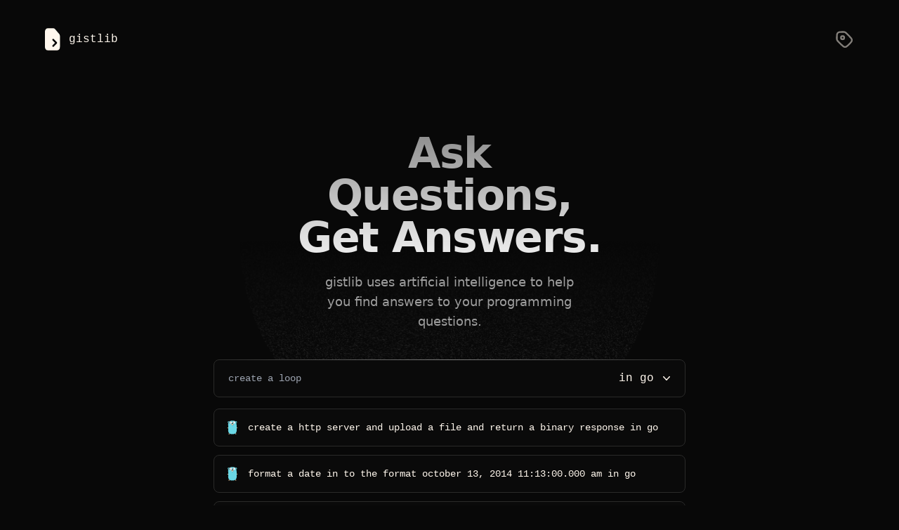

--- FILE ---
content_type: text/html; charset=utf-8
request_url: https://gistlib.com/go
body_size: 77722
content:
<!DOCTYPE html><html lang="en"><head><meta charSet="utf-8"/><meta name="viewport" content="width=device-width"/><title>gistlib - find how to do things in code</title><meta name="robots" content="index,follow"/><meta name="description" content="gistlib is a collection of code snippets that help you find how to do things in code"/><meta name="twitter:card" content="summary_large_image"/><meta property="og:title" content="gistlib - find how to do things in code"/><meta property="og:description" content="gistlib is a collection of code snippets that help you find how to do things in code"/><meta property="og:url" content="https://gistlib.com"/><meta property="og:type" content="website"/><meta property="og:image" content="https://gistlib.com/og-image.png"/><meta property="og:locale" content="en_US"/><meta property="og:site_name" content="gistlib"/><meta name="next-head-count" content="13"/><meta name="viewport" content="width=device-width, initial-scale=1"/><meta http-equiv="Content-Type" content="text/html; charset=utf-8"/><meta name="theme-color" content="#0C0C0C"/><link rel="preload" href="/_next/static/css/38339bff37ce6e91.css" as="style"/><link rel="stylesheet" href="/_next/static/css/38339bff37ce6e91.css" data-n-g=""/><noscript data-n-css=""></noscript><script defer="" nomodule="" src="/_next/static/chunks/polyfills-c67a75d1b6f99dc8.js"></script><script src="/_next/static/chunks/webpack-cb7634a8b6194820.js" defer=""></script><script src="/_next/static/chunks/framework-a87821de553db91d.js" defer=""></script><script src="/_next/static/chunks/main-a75cf611e061d8f8.js" defer=""></script><script src="/_next/static/chunks/pages/_app-e81a153a7d6d3be0.js" defer=""></script><script src="/_next/static/chunks/29107295-fbcfe2172188e46f.js" defer=""></script><script src="/_next/static/chunks/196-6c18d15fc35a185c.js" defer=""></script><script src="/_next/static/chunks/664-6863c832d33388a7.js" defer=""></script><script src="/_next/static/chunks/331-16040f69f05cbff8.js" defer=""></script><script src="/_next/static/chunks/32-7cd252bb15121093.js" defer=""></script><script src="/_next/static/chunks/750-325850f2b3c28c88.js" defer=""></script><script src="/_next/static/chunks/510-739d578847295231.js" defer=""></script><script src="/_next/static/chunks/pages/%5Blanguage%5D-50f7461b973cefb3.js" defer=""></script><script src="/_next/static/O-dJlL8Esq1DpFCRQ8ujq/_buildManifest.js" defer=""></script><script src="/_next/static/O-dJlL8Esq1DpFCRQ8ujq/_ssgManifest.js" defer=""></script></head><body><div id="__next"><div class="w-full min-h-screen bg-[#080808]"><div style="position:fixed;z-index:9999;top:16px;left:16px;right:16px;bottom:16px;pointer-events:none"></div><div class="w-full max-w-7xl mx-auto px-7 sm:px-10 lg:px-16 z-10 relative"><div class="h-full w-full flex flex-col justify-between min-h-screen"><nav class="flex items-center justify-between flex-wrap font-mono pb-8 pt-6 sm:pt-10 text-[#FFF7ED]"><a class="inline-flex items-center space-x-3" href="/"><img src="/media/logo.svg" class="h-8" alt="Gistlib Logo"/><p>gistlib</p></a><div class="inline-flex justify-end space-x-6 items-center flex-grow-0"><a class="opacity-50 hover:opacity-100 transition-opacity duration-200 ml-4" href="/go/categories"><svg class="h-7" viewBox="0 0 24 24" fill="none" xmlns="http://www.w3.org/2000/svg"><path d="M3 10.349C3 11.3274 3 11.8166 3.11052 12.2769C3.20851 12.6851 3.37012 13.0753 3.58944 13.4331C3.83681 13.8368 4.18271 14.1827 4.87451 14.8745L8.47452 18.4745C10.0586 20.0586 10.8506 20.8506 11.7639 21.1474C12.5673 21.4084 13.4327 21.4084 14.2361 21.1474C15.1494 20.8506 15.9414 20.0586 17.5255 18.4745L18.4745 17.5255C20.0586 15.9414 20.8506 15.1494 21.1474 14.2361C21.4084 13.4327 21.4084 12.5673 21.1474 11.7639C20.8506 10.8506 20.0586 10.0586 18.4745 8.47452L14.8745 4.87452C14.1827 4.18271 13.8368 3.83681 13.4331 3.58944C13.0753 3.37012 12.6851 3.20851 12.2769 3.11052C11.8166 3 11.3274 3 10.349 3H9.4C7.15979 3 6.03968 3 5.18404 3.43597C4.43139 3.81947 3.81947 4.43139 3.43597 5.18404C3 6.03968 3 7.15979 3 9.4V10.349Z" stroke="#FFF7ED" stroke-width="2" stroke-linecap="round" stroke-linejoin="round"></path><path d="M12 10C12 11.1046 11.1046 12 10 12C8.89543 12 8 11.1046 8 10C8 8.89543 8.89543 8 10 8C11.1046 8 12 8.89543 12 10Z" stroke="#FFF7ED" stroke-width="2" stroke-linecap="round" stroke-linejoin="round"></path></svg></a></div></nav><div class="grow md:pt-16"><div class="max-w-lg md:max-w-2xl w-full sm:w-auto mx-auto space-y-5 md:space-y-10"><div class="sm:text-center sm:max-w-md sm:mx-auto"><h1 class="text-4xl tracking-tight font-bold header-gradient sm:mt-5 sm:text-6xl">Ask Questions,<!-- --><br/>Get Answers.<!-- --></h1><h2 class="mt-3 text-base sm:max-w-sm sm:mx-auto font-light text-neutral-400 sm:mt-5 sm:text-xl lg:text-lg">gistlib uses artificial intelligence to help you find answers to your programming questions.</h2></div><div class="pt-0 relative"><div class="z-0 absolute hidden sm:block sm:top-[-400px] md:top-[-450px] inset-x-0"><div class="flex items-center justify-center inset-y-0 opacity-70"><svg width="597" height="583" viewBox="0 0 597 583" fill="none" xmlns="http://www.w3.org/2000/svg" xmlns:xlink="http://www.w3.org/1999/xlink"><mask id="mask0_3308_47791" style="mask-type:alpha" maskUnits="userSpaceOnUse" x="0" y="-14" width="597" height="597"><circle cx="298.5" cy="284.5" r="298.5" fill="url(#paint0_linear_3308_47791)"></circle></mask><g mask="url(#mask0_3308_47791)"><circle cx="298.5" cy="284.5" r="298.5" fill="url(#paint1_radial_3308_47791)"></circle><rect opacity="0.46" x="738.305" y="620.244" width="814.987" height="685.728" transform="rotate(-180 738.305 620.244)" fill="url(#pattern0)"></rect></g><defs><pattern id="pattern0" patternContentUnits="objectBoundingBox" width="0.269943" height="0.320827"><use xlink:href="#image0_3308_47791" transform="scale(0.00122701 0.0014583)"></use></pattern><linearGradient id="paint0_linear_3308_47791" x1="298.5" y1="645.439" x2="299.048" y2="275.737" gradientUnits="userSpaceOnUse"><stop></stop><stop offset="1" stop-opacity="0"></stop></linearGradient><radialGradient id="paint1_radial_3308_47791" cx="0" cy="0" r="1" gradientUnits="userSpaceOnUse" gradientTransform="translate(299.058 -201.119) rotate(90.0408) scale(784.12 784.121)"><stop stop-color="#565656"></stop><stop offset="1" stop-opacity="0"></stop></radialGradient><image id="image0_3308_47791" width="220" height="220" xlink:href="[data-uri]"></image></defs></svg></div></div><div class="relative z-10 space-y-4 bg-[#080808] min-h-[200px]"><div><div class="z-10 relative mb-[-1px] h-px bg-gradient-to-r from-neutral-100/0 via-neutral-100/40 to-neutral-100/0"></div><div class="bg-[#0A0A0A] border border-[#2A2A29] rounded-lg w-full"><form class="font-mono py-3.5 px-5 text-[#FFF7ED] flex sm:space-x-4 flex-col sm:flex-row justify-between items-center"><div class="flex flex-grow w-full space-x-2 sm:space-x-0 sm:w-auto items-center"><input type="text" name="search" id="search" autoComplete="off" class="block flex-grow items-center bg-transparent outline-none focus:border-none sm:text-sm" placeholder="create a loop" value=""/><button type="submit"><div class="sm:hidden"><svg class="h-5 w-5" viewBox="0 0 24 24" fill="none" xmlns="http://www.w3.org/2000/svg"><path d="M21 21L17.364 17.364M17.364 17.364C18.9926 15.7353 20 13.4853 20 11C20 6.02944 15.9706 2 11 2C6.02944 2 2 6.02944 2 11C2 15.9706 6.02944 20 11 20C13.4853 20 15.7353 18.9926 17.364 17.364Z" stroke="#FFF7ED" stroke-width="2" stroke-linecap="round"></path></svg></div></button></div><div class="h-px w-full bg-neutral-50/10 my-4 sm:hidden"></div><div class="w-full sm:w-auto flex sm:block justify-between items-center"><div class="sm:hidden"><div class="h-5 w-5"><svg width="100%" height="100%" viewBox="0 0 63 85" fill="none" xmlns="http://www.w3.org/2000/svg"><path fill-rule="evenodd" clip-rule="evenodd" d="M0.813584 46.0372C0.954855 48.5095 3.4271 47.3793 4.55727 46.6023C5.6168 45.8253 5.96998 46.461 6.04062 44.9777C6.11125 43.9888 6.18189 43.0705 6.18189 42.0816C4.55727 41.9404 2.79138 42.2935 1.4493 43.2824C0.813584 43.7769 -0.528492 45.4015 0.813584 46.0372" fill="#F6D2A2"></path><path d="M2.15807 47.803C1.66363 47.803 0.745363 47.5911 0.604091 46.1784C0.180278 45.8959 0.0390073 45.5427 0.0390073 45.3308C-0.0316283 44.4831 0.886634 43.4942 1.38108 43.1411C2.51125 42.2934 3.9946 41.8696 5.54858 41.8696H6.46685V42.0815C6.53748 42.8585 6.46685 43.6355 6.39621 44.3419C6.39621 44.5538 6.39621 44.7657 6.32557 44.9776C6.25494 46.0371 6.04303 46.1784 5.54858 46.3903C5.33668 46.4609 5.12477 46.5316 4.77159 46.8141C4.41841 47.026 3.21761 47.803 2.15807 47.803V47.803ZM5.54858 42.2934C4.06524 42.2934 2.72316 42.7173 1.66363 43.4942C1.16918 43.8474 0.462821 44.6951 0.533457 45.2601C0.533457 45.472 0.674727 45.684 0.957269 45.8252L1.09854 45.8959V46.0371C1.16918 47.1673 1.73426 47.3086 2.15807 47.3086C2.86443 47.3086 3.85333 46.8141 4.48905 46.3903C4.91286 46.1078 5.19541 46.0371 5.40731 45.9665C5.76049 45.8252 5.83113 45.8252 5.90176 44.9776C5.90176 44.7657 5.90176 44.5538 5.9724 44.3419C6.04303 43.7062 6.04303 42.9998 6.04303 42.3641C5.83113 42.2934 5.68985 42.2934 5.54858 42.2934V42.2934Z" fill="black"></path><path fill-rule="evenodd" clip-rule="evenodd" d="M0.8125 46.0372C1.16568 45.896 1.58949 45.8253 1.8014 45.4722Z" fill="#C6B198"></path><path d="M0.813837 46.2491C0.743201 46.2491 0.601929 46.1785 0.601929 46.1078C0.531294 45.9666 0.60193 45.8253 0.743201 45.8253C0.813837 45.8253 0.884473 45.7547 0.884473 45.7547C1.16702 45.6134 1.44956 45.5428 1.59083 45.3308C1.66146 45.2602 1.80274 45.1896 1.94401 45.2602C2.01464 45.3309 2.08528 45.4721 2.01464 45.6134C1.7321 45.9666 1.37892 46.1078 1.09638 46.1785L0.955107 46.2491H0.813837Z" fill="black"></path><path fill-rule="evenodd" clip-rule="evenodd" d="M6.60582 16.1585C-3.00062 13.4743 4.13357 1.25435 11.8329 6.26948L6.60582 16.1585Z" fill="#6AD7E5"></path><path d="M6.7484 16.4412L6.53649 16.3705C1.592 14.9578 1.66264 11.426 1.80391 10.3665C2.15708 7.68236 4.69997 4.85693 8.09047 4.85693C9.43255 4.85693 10.704 5.28075 11.9754 6.12837L12.1873 6.26965L6.7484 16.4412ZM8.09047 5.35138C4.91187 5.35138 2.5809 7.9649 2.22772 10.4371C1.87454 12.98 3.42853 14.9578 6.46586 15.8761L11.481 6.34028C10.4214 5.70456 9.29128 5.35138 8.09047 5.35138V5.35138Z" fill="black"></path><path fill-rule="evenodd" clip-rule="evenodd" d="M49.1992 5.3513C56.7572 0.0536347 63.6795 12.0617 54.8501 15.099L49.1992 5.3513Z" fill="#6AD7E5"></path><path d="M54.7807 15.3814L48.918 5.28055L49.1299 5.13927C50.472 4.22101 51.814 3.72656 53.1561 3.72656C56.4053 3.72656 58.7363 6.41071 59.2308 9.02423C59.4427 10.0838 59.6546 13.6862 54.9926 15.2402L54.7807 15.3814ZM49.5537 5.49245L54.9926 14.887C57.7474 13.8981 59.1601 11.779 58.7363 9.23614C58.3125 6.83453 56.1228 4.36228 53.1561 4.36228C51.9553 4.29165 50.7545 4.64483 49.5537 5.49245Z" fill="black"></path><path fill-rule="evenodd" clip-rule="evenodd" d="M50.8944 76.8345C52.8015 78.0353 56.3333 81.6377 53.4373 83.4036C50.6825 85.9465 49.1285 80.5782 46.6562 79.8718C47.7158 78.4591 49.0579 77.117 50.8944 76.8345Z" fill="#F6D2A2"></path><path d="M51.9559 84.3218C50.8257 84.3218 49.8368 83.1917 48.9892 82.1321C48.2122 81.2845 47.4352 80.3662 46.5876 80.0837L46.2344 80.0131L46.4463 79.7305C47.2939 78.5297 48.7066 76.9757 50.8257 76.6226H50.8963L50.967 76.6932C52.1678 77.4702 54.7813 79.6599 54.7106 81.7083C54.7106 82.4853 54.2868 83.121 53.5098 83.6155C53.0154 84.1099 52.5209 84.3218 51.9559 84.3218V84.3218ZM47.0114 79.7305C47.859 80.0837 48.5653 81.002 49.2717 81.779C50.1193 82.8385 50.967 83.7568 51.8852 83.7568C52.309 83.7568 52.7328 83.5448 53.1567 83.121H53.2273C53.863 82.6972 54.2162 82.2028 54.2162 81.567C54.2162 79.9424 52.1678 77.894 50.7551 76.9757C49.4836 77.3289 48.2122 78.1765 47.0114 79.7305ZM53.4392 83.6155C53.3686 83.6155 53.2979 83.5448 53.2273 83.4742C53.086 83.1917 52.9448 82.8385 52.8741 82.5559C52.6622 81.9909 52.4503 81.4258 52.0265 81.002C51.9559 80.9313 51.9559 80.7901 52.0265 80.6488C52.0971 80.5781 52.2384 80.5781 52.3797 80.6488C52.8741 81.1432 53.1567 81.779 53.3686 82.4147L53.7217 83.2623C53.7924 83.4036 53.7217 83.5448 53.6511 83.6155H53.4392Z" fill="black"></path><path fill-rule="evenodd" clip-rule="evenodd" d="M16.4245 80.9313C14.1641 81.2845 12.8927 83.3329 10.9855 84.3925C9.21965 85.452 8.51329 84.0393 8.37202 83.7568C8.08948 83.6155 8.08948 83.898 7.66566 83.4742C6.04105 80.8607 9.36092 78.9535 11.1268 77.6821C13.5991 77.117 15.153 79.2361 16.4245 80.9313" fill="#F6D2A2"></path><path d="M9.78499 84.9577C8.86673 84.9577 8.37228 84.1808 8.23101 83.8982H8.16037C7.94846 83.8982 7.80719 83.8276 7.52465 83.545V83.4744C5.97067 81.0021 8.65482 79.095 10.4207 77.8235L11.0564 77.3997H11.1977C11.4802 77.3291 11.6922 77.3291 11.9747 77.3291C14.0938 77.3291 15.4358 79.1656 16.566 80.649L16.9192 81.1434L16.4954 81.2141C15.1533 81.426 14.1644 82.2736 13.1755 83.1212C12.5398 83.6863 11.9041 84.1808 11.1977 84.6046C10.6326 84.8165 10.2088 84.9577 9.78499 84.9577V84.9577ZM8.23101 83.4744C8.30164 83.4744 8.37228 83.4744 8.51355 83.545H8.58418L8.65482 83.6157C8.79609 83.8276 9.14927 84.4633 9.85563 84.4633C10.2088 84.4633 10.562 84.322 10.9152 84.1101C11.6215 83.7569 12.2572 83.1919 12.8223 82.6974C13.7406 81.9204 14.7295 81.0728 16.0009 80.7196C14.9414 79.3069 13.6699 77.7529 11.9041 77.7529C11.6922 77.7529 11.4802 77.7529 11.2683 77.8235L10.7033 78.2474C8.86673 79.5188 6.60639 81.1434 7.94847 83.2625C8.0191 83.4038 8.08974 83.4744 8.23101 83.4744V83.4744ZM8.37228 83.9688C8.23101 83.9688 8.08974 83.8276 8.16037 83.6863C8.23101 82.9799 8.58418 82.4855 8.93736 81.9204C9.14927 81.6379 9.29054 81.3553 9.43181 81.0728C9.50245 80.9315 9.64372 80.9315 9.71436 80.9315C9.85563 81.0022 9.85563 81.1434 9.85563 81.2141C9.71436 81.5672 9.50245 81.8498 9.29054 82.1323C8.93736 82.6268 8.65482 83.0506 8.58418 83.6157C8.58418 83.8982 8.51355 83.9688 8.37228 83.9688V83.9688Z" fill="black"></path><path fill-rule="evenodd" clip-rule="evenodd" d="M7.03069 12.8387C5.75925 12.203 4.84099 11.2847 5.61798 9.8014C6.32434 8.45932 7.66641 8.60059 8.93785 9.23631L7.03069 12.8387ZM52.8732 11.5673C54.1446 10.9316 55.0629 10.0133 54.2859 8.52996C53.5795 7.18788 52.2375 7.32915 50.966 7.96487L52.8732 11.5673Z" fill="black"></path><path fill-rule="evenodd" clip-rule="evenodd" d="M61.5597 45.6842C61.4184 48.1564 58.9462 47.0263 57.816 46.2493C56.7565 45.4723 56.4033 46.108 56.3327 44.6247C56.262 43.6358 56.1914 42.7175 56.1914 41.7286C57.816 41.5873 59.5819 41.9405 60.924 42.9294C61.6303 43.4945 62.9018 45.0485 61.5597 45.6842" fill="#F6D2A2"></path><path d="M60.2912 47.45C59.2316 47.45 58.0308 46.673 57.6776 46.4611C57.3245 46.2492 57.1126 46.1079 56.9006 46.0373C56.3356 45.8254 56.1943 45.6841 56.1237 44.6246C56.1237 44.4127 56.1237 44.2008 56.053 43.9889C55.9824 43.2825 55.9117 42.5055 55.9824 41.7285V41.5166H56.9006C58.4546 41.5166 59.938 41.9404 61.0681 42.788C61.5626 43.1412 62.4809 44.1301 62.4102 44.9777C62.4102 45.2603 62.269 45.6135 61.8451 45.8254C61.7039 47.2381 60.7856 47.45 60.2912 47.45V47.45ZM56.4062 42.0111C56.4062 42.6468 56.4062 43.3531 56.4768 43.9889C56.4768 44.2008 56.4768 44.4127 56.5475 44.6246C56.6181 45.4722 56.6887 45.4722 57.0419 45.6135C57.2538 45.6841 57.5364 45.8254 57.9602 46.0373C58.5959 46.4611 59.5848 46.9555 60.2912 46.9555C60.715 46.9555 61.2801 46.8143 61.3507 45.6841V45.5428L61.492 45.4722C61.7745 45.3309 61.9158 45.1897 61.9158 44.9071C61.9864 44.342 61.2801 43.4944 60.7856 43.1412C59.7261 42.3642 58.3134 41.9404 56.9006 41.9404C56.7594 42.0111 56.6181 42.0111 56.4062 42.0111V42.0111Z" fill="black"></path><path fill-rule="evenodd" clip-rule="evenodd" d="M61.5592 45.6842C61.206 45.543 60.7822 45.4723 60.5703 45.1191Z" fill="#C6B198"></path><path d="M61.5594 45.9669H61.4887L61.3475 45.8963C60.9943 45.755 60.6411 45.6844 60.4292 45.3312C60.3586 45.2606 60.3586 45.0487 60.4998 44.978C60.5705 44.9074 60.7824 44.9074 60.853 45.0487C60.9943 45.2606 61.2768 45.3312 61.5594 45.4725C61.63 45.4725 61.7007 45.5431 61.7007 45.5431C61.8419 45.6138 61.9126 45.755 61.8419 45.8257C61.7713 45.8963 61.63 45.9669 61.5594 45.9669Z" fill="black"></path><path fill-rule="evenodd" clip-rule="evenodd" d="M30.2678 0.335938C39.8742 0.335938 48.8449 1.67801 53.5775 10.9313C57.8157 21.2441 56.2617 32.4045 56.968 43.353C57.5331 52.7475 58.7339 63.5548 54.4251 72.243C49.8338 81.355 38.3909 83.6859 28.9963 83.3328C21.5796 83.0502 12.6795 80.6486 8.44138 73.8676C3.56753 65.9564 5.82787 54.1603 6.18105 45.3308C6.60486 34.8767 3.35562 24.352 6.81677 14.1805C10.2779 3.51454 19.8843 1.11293 30.2678 0.335938" fill="#6AD7E5"></path><path d="M30.6236 83.6154H28.8577C25.9617 83.5448 21.5823 83.0503 17.2735 81.2844C13.106 79.5892 10.0687 77.1876 8.09087 74.009C4.13528 67.5811 4.84164 58.7517 5.47736 50.9111C5.61863 48.9333 5.7599 47.0968 5.83053 45.3309C5.97181 41.6579 5.68926 37.8435 5.33608 34.2411C4.771 27.6014 4.20592 20.7497 6.39562 14.11C8.09087 9.16549 11.1282 5.63371 15.7195 3.37337C19.3219 1.60748 23.772 0.618584 30.1292 0.124135C39.5943 0.0534997 48.9889 1.39558 53.7215 10.7901C56.8294 18.3481 56.8294 26.4712 56.9001 34.3118C56.9001 37.2785 56.9001 40.3158 57.112 43.2825C57.1826 44.2007 57.2532 45.119 57.2532 46.0373C57.8183 54.6548 58.454 64.4025 54.4985 72.3137C52.5207 76.3399 49.0595 79.3066 44.3269 81.2138C40.5126 82.7678 35.7094 83.6154 30.6236 83.6154V83.6154ZM30.2704 0.547949C20.3108 1.32494 10.5631 3.51465 6.9607 14.2513C4.771 20.8204 5.33608 27.6014 5.90117 34.1705C6.18371 37.8435 6.53689 41.5872 6.39562 45.3309C6.32498 47.0968 6.18371 48.9333 6.04244 50.9111C5.40672 58.681 4.70036 67.4399 8.58532 73.7264C10.2099 76.3399 15.437 82.5559 28.9284 83.0503H30.6943C46.3047 83.0503 52.0968 76.128 54.2159 72.0312C58.1009 64.2613 57.4651 54.5135 56.9707 45.9666C56.9001 45.0484 56.8294 44.1301 56.8294 43.2118C56.6882 40.2452 56.6175 37.2078 56.6175 34.2411C56.5469 26.4712 56.5469 18.3481 53.5096 10.8607C51.3905 6.69325 48.2119 3.86782 43.8325 2.2432C39.3118 0.759856 34.226 0.547949 30.2704 0.547949V0.547949Z" fill="black"></path><path fill-rule="evenodd" clip-rule="evenodd" d="M31.9656 13.1919C33.6609 23.2222 50.0483 20.538 47.7174 10.4371C45.5983 1.39577 31.4005 3.93865 31.9656 13.1919Z" fill="white"></path><path d="M39.7342 19.761C36.5556 19.761 32.5294 18.0658 31.6818 13.2626C31.5405 11.0022 32.2468 8.95379 33.7302 7.39981C35.3548 5.63392 37.8271 4.64502 40.3699 4.64502C43.3366 4.64502 46.8684 6.199 47.8573 10.5078C48.4224 12.9094 47.9986 15.0285 46.6565 16.7237C45.1732 18.5602 42.5596 19.761 39.7342 19.761ZM32.1762 13.1919C32.5294 15.1697 33.4477 16.7237 34.931 17.8539C36.2024 18.8428 37.9683 19.3372 39.7342 19.3372C42.3477 19.3372 44.8906 18.2071 46.3033 16.4412C47.5748 14.8872 47.9279 12.8387 47.4335 10.5784C46.5152 6.55218 43.1954 5.13947 40.3699 5.13947C37.9683 5.13947 35.6374 6.12837 34.0834 7.75299C32.7413 9.1657 32.0349 11.0729 32.1762 13.1919V13.1919Z" fill="black"></path><path fill-rule="evenodd" clip-rule="evenodd" d="M12.3992 14.8163C14.6595 23.5045 28.5747 21.3148 28.0803 12.556C27.4446 2.10192 10.2095 4.07972 12.3992 14.8163Z" fill="white"></path><path d="M19.8155 20.6085C16.7782 20.6085 13.2464 19.1252 12.1162 14.887C11.6218 12.4148 12.1162 10.1545 13.5289 8.45921C15.0829 6.55204 17.6258 5.42188 20.3806 5.42188C24.0536 5.42188 27.9386 7.61158 28.2211 12.5561C28.3624 14.6045 27.7267 16.441 26.314 17.9244C24.8306 19.549 22.3584 20.6085 19.8155 20.6085ZM20.3806 5.91632C17.7671 5.91632 15.3655 6.97586 13.8821 8.74175C12.54 10.3664 12.1162 12.4148 12.6107 14.7458C13.5996 18.7014 16.9901 20.1141 19.8155 20.1141C22.2171 20.1141 24.5481 19.1958 26.0314 17.5712C27.3029 16.2291 27.9386 14.4632 27.7973 12.5561C27.6561 9.51874 25.6076 5.91632 20.3806 5.91632V5.91632Z" fill="black"></path><path fill-rule="evenodd" clip-rule="evenodd" d="M33.9439 25.2C33.9439 26.4714 34.2264 27.9548 34.0145 29.3675C33.6613 30.0032 33.0256 30.0739 32.4605 30.2858C31.6835 30.1445 31.0478 29.65 30.6946 28.9437C30.4827 27.3897 30.7653 25.8357 30.8359 24.2817L33.9439 25.2Z" fill="white"></path><path d="M32.4578 30.5683C31.5395 30.427 30.8332 29.8619 30.48 29.085C30.3387 27.9548 30.4094 26.8952 30.48 25.8357C30.5506 25.3413 30.5506 24.8468 30.5506 24.3524V24.0698L34.1531 25.2V25.3413C34.1531 25.7651 34.2237 26.1889 34.2237 26.6833C34.2943 27.6016 34.365 28.5905 34.2237 29.5088V29.5794C33.9411 30.1445 33.4467 30.2858 32.9522 30.4977C32.811 30.427 32.6697 30.4977 32.4578 30.5683ZM30.9038 28.873C31.1864 29.5088 31.7514 29.9326 32.3872 30.0738C32.5284 30.0032 32.6697 30.0032 32.7403 29.9326C33.1642 29.7913 33.5173 29.65 33.7292 29.2969C33.8705 28.4492 33.7999 27.531 33.7292 26.6127C33.7292 26.1889 33.6586 25.7651 33.6586 25.4119L30.9745 24.5643C30.9745 24.9881 30.9038 25.4119 30.9038 25.7651C30.8332 26.8952 30.7625 27.8841 30.9038 28.873V28.873Z" fill="black"></path><path fill-rule="evenodd" clip-rule="evenodd" d="M18.6151 13.4037C18.6151 14.8164 17.5555 15.9466 16.2841 15.9466C15.0127 15.9466 13.9531 14.8164 13.9531 13.4037C13.9531 11.991 15.0127 10.8608 16.2841 10.8608C17.5555 10.8608 18.6151 11.991 18.6151 13.4037Z" fill="black"></path><path fill-rule="evenodd" clip-rule="evenodd" d="M17.8372 13.9687C17.8372 14.3219 17.5547 14.6044 17.2721 14.6044C16.9896 14.6044 16.707 14.3219 16.707 13.9687C16.707 13.6155 16.9896 13.333 17.2721 13.333C17.6253 13.333 17.8372 13.6155 17.8372 13.9687Z" fill="white"></path><path fill-rule="evenodd" clip-rule="evenodd" d="M38.3221 12.768C38.3221 14.1807 37.2626 15.3109 35.9911 15.3109C34.7197 15.3109 33.6602 14.1807 33.6602 12.768C33.6602 11.3553 34.7197 10.2251 35.9911 10.2251C37.2626 10.2251 38.3221 11.3553 38.3221 12.768Z" fill="black"></path><path fill-rule="evenodd" clip-rule="evenodd" d="M37.6161 13.333C37.6161 13.6862 37.4042 13.9687 37.0511 13.9687C36.7685 13.9687 36.486 13.6862 36.486 13.333C36.486 12.9798 36.6979 12.6973 37.0511 12.6973C37.3336 12.6973 37.6161 12.9798 37.6161 13.333ZM27.1621 25.0585C26.1025 27.5307 27.7272 32.5459 30.5526 28.8728C30.3407 27.3188 30.6232 25.7648 30.6938 24.2109L27.1621 25.0585Z" fill="white"></path><path d="M28.6444 30.427C28.15 30.427 27.6555 30.1445 27.3024 29.5794C26.5254 28.4492 26.3841 26.3302 26.9492 24.9881L27.0198 24.8468L30.9048 23.8579V24.1405L30.8341 25.6944C30.7635 26.754 30.6929 27.7429 30.8341 28.8024V28.873L30.7635 28.9437C30.0571 29.9326 29.3508 30.427 28.6444 30.427ZM27.373 25.2706C26.9492 26.4714 27.0905 28.3786 27.7262 29.2969C28.0087 29.7207 28.2913 29.9326 28.6444 29.9326C29.1389 29.9326 29.704 29.5088 30.2691 28.8024C30.1278 27.7429 30.1984 26.6833 30.3397 25.6944L30.4103 24.4936L27.373 25.2706Z" fill="black"></path><path fill-rule="evenodd" clip-rule="evenodd" d="M27.5136 20.2552C25.6064 20.3965 24.0524 22.7274 25.0413 24.4933C26.3834 26.8949 29.2795 24.2814 31.116 24.4933C33.2351 24.564 34.9303 26.7537 36.6256 24.9171C38.5327 22.8687 35.778 20.8909 33.7295 19.9727L27.5136 20.2552Z" fill="#F6D2A2"></path><path d="M35.1424 25.906C34.5067 25.906 33.8709 25.6235 33.2352 25.341C32.5995 25.0584 31.8932 24.7759 31.1162 24.7759H30.9043C30.3392 24.7759 29.7034 24.9878 28.9971 25.2703C28.2201 25.5529 27.4431 25.7648 26.7368 25.7648C25.8891 25.7648 25.2534 25.4116 24.8296 24.6346C24.3351 23.787 24.4058 22.7981 24.9002 21.8798C25.4653 20.8203 26.4542 20.1846 27.5137 20.0433L33.8003 19.7607H33.8709C35.4249 20.3965 37.1908 21.5973 37.544 23.01C37.6853 23.7163 37.4734 24.4227 36.9083 25.0584C36.3432 25.6941 35.7781 25.906 35.1424 25.906V25.906ZM31.1868 24.3521C31.9638 24.3521 32.7408 24.7052 33.4471 24.9878C34.0829 25.2703 34.6479 25.4822 35.213 25.4822C35.7075 25.4822 36.1313 25.2703 36.5551 24.8465C37.0495 24.3521 37.1908 23.787 37.1202 23.2219C36.8376 22.0211 35.1424 20.8909 33.8003 20.3258L27.655 20.6084C26.7368 20.679 25.8891 21.3147 25.3947 22.1624C24.9709 22.9393 24.9709 23.787 25.324 24.4933C25.6772 25.129 26.101 25.4116 26.8074 25.4116C27.4431 25.4116 28.1495 25.129 28.8558 24.9171C29.6328 24.6346 30.2685 24.4227 30.9749 24.4227C30.9749 24.2814 31.0455 24.2814 31.1868 24.3521V24.3521Z" fill="#231F20"></path><path fill-rule="evenodd" clip-rule="evenodd" d="M27.3031 20.1845C27.1618 16.8647 33.519 16.4409 34.2254 19.1956C35.0024 22.0211 27.5856 22.6568 27.3031 20.1845" fill="black"></path></svg></div></div><div class="relative block text-left" data-headlessui-state=""><div><button class="inline-flex w-full justify-center items-center" id="headlessui-menu-button-:Rrjajm:" type="button" aria-haspopup="true" aria-expanded="false" data-headlessui-state="">in <!-- -->go<!-- --><svg xmlns="http://www.w3.org/2000/svg" viewBox="0 0 20 20" fill="currentColor" aria-hidden="true" class="-mr-1 ml-2 h-5 w-5"><path fill-rule="evenodd" d="M5.23 7.21a.75.75 0 011.06.02L10 11.168l3.71-3.938a.75.75 0 111.08 1.04l-4.25 4.5a.75.75 0 01-1.08 0l-4.25-4.5a.75.75 0 01.02-1.06z" clip-rule="evenodd"></path></svg></button></div></div></div></form></div></div><div class="space-y-3"></div></div></div></div></div><div class="flex items-center space-x-5 justify-between w-full pt-24 pb-10"><p class="text-[#FFF7ED] font-mono space-x-2.5"><span>gistlib</span><a class="inline-flex items-center space-x-2" href="https://logsnag.com?utm_source=gistlib" target="_blank" rel="noreferrer"><span>by LogSnag</span><svg width="17" height="17" viewBox="0 0 17 17" fill="none" xmlns="http://www.w3.org/2000/svg"><path fill-rule="evenodd" clip-rule="evenodd" d="M14.0794 5.84475C15.6934 5.84475 17.0018 4.53636 17.0018 2.92237C17.0018 1.30839 15.6934 0 14.0794 0C12.4655 0 11.1571 1.30839 11.1571 2.92237C11.1571 4.53636 12.4655 5.84475 14.0794 5.84475ZM8.38058 0.511185H8.35735C7.14949 0.511182 6.21163 0.51118 5.45982 0.572606C4.69723 0.634912 4.08113 0.762959 3.52817 1.04471C2.60712 1.514 1.85829 2.26284 1.38899 3.18389C1.10724 3.73685 0.979196 4.35294 0.91689 5.11554C0.855464 5.86735 0.855466 6.80521 0.855469 8.01307V8.0363V8.62078V8.64401C0.855466 9.85187 0.855464 10.7897 0.91689 11.5415C0.979196 12.3041 1.10724 12.9202 1.38899 13.4732C1.85829 14.3942 2.60712 15.1431 3.52817 15.6124C4.08113 15.8941 4.69723 16.0222 5.45982 16.0845C6.21163 16.1459 7.14948 16.1459 8.35733 16.1459H8.35735H8.38058H8.96506H8.98829H8.98832C10.1962 16.1459 11.134 16.1459 11.8858 16.0845C12.6484 16.0222 13.2645 15.8941 13.8175 15.6124C14.7385 15.1431 15.4874 14.3942 15.9567 13.4732C16.2384 12.9202 16.3664 12.3041 16.4288 11.5415C16.4902 10.7897 16.4902 9.85186 16.4902 8.644V8.62078V8.32854C16.4902 8.04609 16.2612 7.81712 15.9788 7.81712C15.6963 7.81712 15.4673 8.04609 15.4673 8.32854V8.62078C15.4673 9.85673 15.4669 10.7529 15.4093 11.4582C15.3522 12.1576 15.2413 12.6241 15.0453 13.0088C14.6741 13.7374 14.0817 14.3298 13.3531 14.701C12.9684 14.8971 12.5019 15.0079 11.8025 15.065C11.0972 15.1227 10.201 15.1231 8.96506 15.1231H8.38058C7.14463 15.1231 6.24843 15.1227 5.54311 15.065C4.84377 15.0079 4.37726 14.8971 3.99253 14.701C3.26394 14.3298 2.67157 13.7374 2.30034 13.0088C2.10431 12.6241 1.99346 12.1576 1.93632 11.4582C1.8787 10.7529 1.8783 9.85673 1.8783 8.62078V8.0363C1.8783 6.80035 1.8787 5.90414 1.93632 5.19883C1.99346 4.49949 2.10431 4.03298 2.30034 3.64824C2.67157 2.91965 3.26394 2.32729 3.99253 1.95605C4.37726 1.76002 4.84377 1.64918 5.54311 1.59204C6.24843 1.53441 7.14463 1.53402 8.38058 1.53402H8.67282C8.95527 1.53402 9.18424 1.30505 9.18424 1.0226C9.18424 0.740153 8.95527 0.511185 8.67282 0.511185H8.38058Z" fill="#FFF7ED"></path></svg></a></p><div><a href="https://twitter.com/imsh4yy" target="_blank" rel="noreferrer"><svg width="20" height="17" viewBox="0 0 20 17" fill="none" xmlns="http://www.w3.org/2000/svg"><path d="M6.29 16.2534C13.837 16.2534 17.965 10.0004 17.965 4.5784C17.965 4.4004 17.965 4.2234 17.953 4.0484C18.7562 3.46693 19.4493 2.74701 20 1.9224C19.2511 2.2544 18.4566 2.47216 17.643 2.5684C18.4996 2.05546 19.1408 1.24875 19.447 0.298398C18.6417 0.776285 17.7607 1.11313 16.842 1.2944C16.2234 0.636163 15.405 0.200233 14.5136 0.0541031C13.6222 -0.0920265 12.7075 0.0597974 11.9111 0.486067C11.1147 0.912337 10.4811 1.58927 10.1083 2.41206C9.7355 3.23485 9.64437 4.15758 9.849 5.0374C8.21759 4.95564 6.6216 4.53172 5.16465 3.79317C3.70769 3.05461 2.42233 2.01792 1.392 0.750398C0.867318 1.6536 0.706589 2.72282 0.942536 3.74036C1.17848 4.75791 1.79337 5.64728 2.662 6.2274C2.00926 6.2085 1.37063 6.0329 0.8 5.7154V5.7674C0.800389 6.71469 1.1284 7.6327 1.7284 8.36576C2.3284 9.09881 3.16347 9.60179 4.092 9.7894C3.48781 9.95411 2.85389 9.97806 2.239 9.8594C2.50116 10.6749 3.01168 11.388 3.69913 11.899C4.38658 12.41 5.21657 12.6934 6.073 12.7094C5.22212 13.378 4.24779 13.8722 3.20573 14.1639C2.16367 14.4556 1.07432 14.539 0 14.4094C1.8766 15.6137 4.06019 16.2525 6.29 16.2494" fill="#FFF7ED"></path></svg></a></div></div></div></div></div></div><script id="__NEXT_DATA__" type="application/json">{"props":{"pageProps":{"language":"go"},"__N_SSG":true},"page":"/[language]","query":{"language":"go"},"buildId":"O-dJlL8Esq1DpFCRQ8ujq","isFallback":false,"gsp":true,"scriptLoader":[]}</script></body></html>

--- FILE ---
content_type: application/javascript; charset=utf-8
request_url: https://gistlib.com/_next/static/chunks/pages/%5Blanguage%5D-50f7461b973cefb3.js
body_size: 137
content:
(self.webpackChunk_N_E=self.webpackChunk_N_E||[]).push([[382],{6345:function(n,u,a){(window.__NEXT_P=window.__NEXT_P||[]).push(["/[language]",function(){return a(171)}])},171:function(n,u,a){"use strict";a.r(u),a.d(u,{__N_SSG:function(){return t}});var e=a(5893),r=a(4444),_=a(3510),t=!0;u.default=function(n){var u=n.language;return(0,e.jsx)(r.X$,{language:u,children:(0,e.jsx)(_.Z,{language:u})})}}},function(n){n.O(0,[662,196,664,331,32,750,510,774,888,179],(function(){return u=6345,n(n.s=u);var u}));var u=n.O();_N_E=u}]);